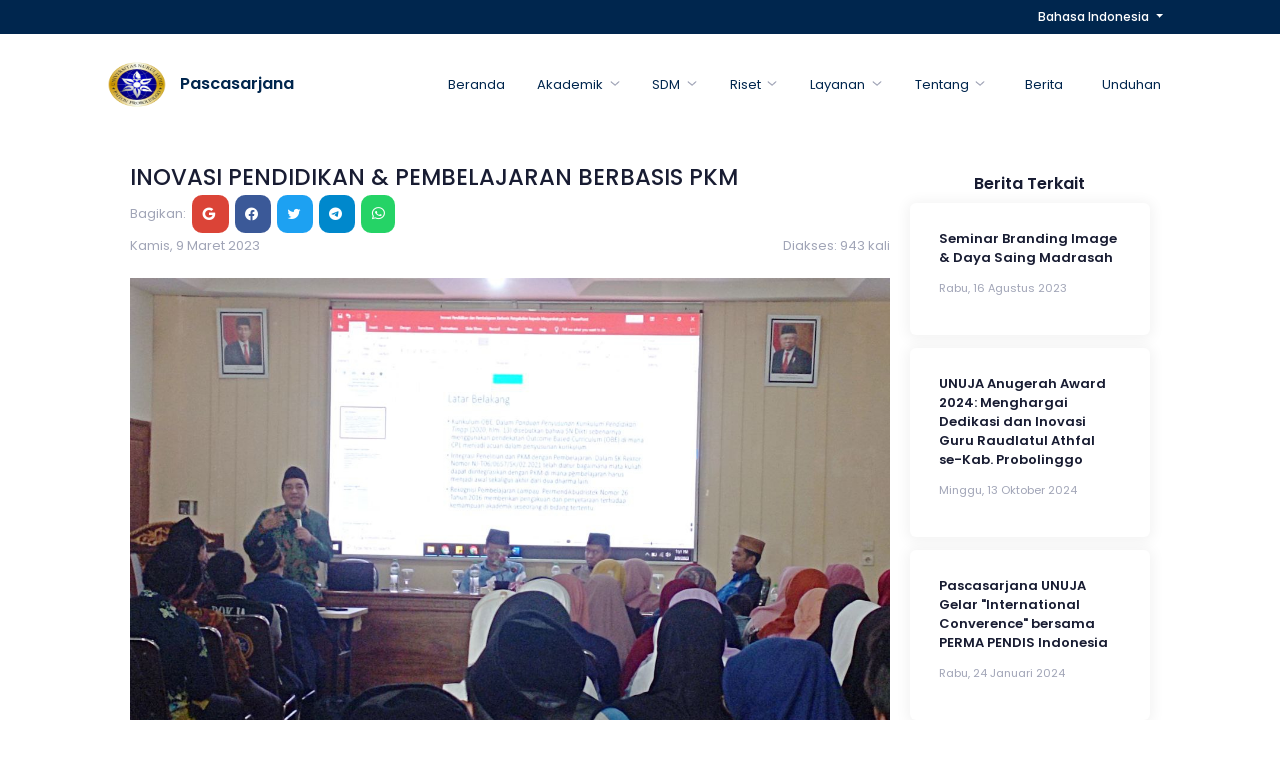

--- FILE ---
content_type: text/html; charset=UTF-8
request_url: https://pasca.unuja.ac.id/bs/inovasi-pendidikan-pembelajaran-berbasis-pkm.html
body_size: 6115
content:
<!DOCTYPE html>
<html lang="id">

<head>
    <title>Univeristas Nurul Jadid</title>
    <meta charset="utf-8" />
    <link rel="shortcut icon" href="https://pasca.unuja.ac.id/assets/media/logos/favicon.ico" type="image/x-icon">
    <meta http-equiv="X-UA-Compatible" content="ie=edge">
    <meta name="viewport" content="width=device-width, initial-scale=1" />
    <meta property="og:url" content="https://pasca.unuja.ac.id/bs/inovasi-pendidikan-pembelajaran-berbasis-pkm.html" />
    <meta property="og:type" content="website" />
    <meta property="og:title" content="INOVASI PENDIDIKAN &amp; PEMBELAJARAN BERBASIS PKM" />
    <meta property="og:description" content="Pengabdian Masyarakat merupakan salah satu pilar Tri Dharma Perguruan Tinggi, disamping dharma pendidikan dan pengajaran serta dharma penelitian. Pengabdian masyarakat merupakan bagian integral tri dharma perguruan tinggi yang dalam pelaksanaannya tidak" />
    <meta property="og:image" content="https://pasca.unuja.ac.id/file/berita/g_428427.jpg" />
    <meta property="og:site_name" content="Program Pascasarjana Universitas Nurul Jadid" />
    <meta name="twitter:card" content="summary_large_image">
    <meta name="twitter:site" content="@unujaofficial">
    <meta name="twitter:creator" content="@unujaofficial">
    <meta name="twitter:title" content="INOVASI PENDIDIKAN &amp; PEMBELAJARAN BERBASIS PKM">
    <meta property="twitter:description" content="Pengabdian Masyarakat merupakan salah satu pilar Tri Dharma Perguruan Tinggi, disamping dharma pendidikan dan pengajaran serta dharma penelitian. Pengabdian masyarakat merupakan bagian integral tri dharma perguruan tinggi yang dalam pelaksanaannya tidak" />
    <meta name="twitter:image" content="https://pasca.unuja.ac.id/file/berita/g_428427.jpg">

    <link rel="stylesheet" href="https://fonts.googleapis.com/css?family=Poppins:300,400,500,600,700" />
    <link href="https://pasca.unuja.ac.id/assets/plugins/global/plugins.bundle.css" rel="stylesheet" type="text/css" />
    <link href="https://pasca.unuja.ac.id/assets/css/style.bundle.css" rel="stylesheet" type="text/css" />
    
</head>

<body id="kt_body" class="app-default bg-white">
    <div class="d-flex flex-column flex-root">
        <div class="w-100 p-0 mt-0 landing-dark-bg">
            <div class="container">
                <div class="d-flex justify-content-end ">
                    <button class="btn btn-sm dropdown-toggle  text-white" type="button" id="dropdownMenuButton1"
                        data-bs-toggle="dropdown" aria-expanded="false">
                        Bahasa Indonesia
                    </button>
                    <ul class="dropdown-menu" aria-labelledby="dropdownMenuButton1">
                        <li><a class="dropdown-item" href="https://pasca.unuja.ac.id/en">English</a></li>
                    </ul>
                </div>
            </div>
        </div>
        <div class="bgi-no-repeat bgi-size-contain bgi-position-x-center bgi-position-y-bottom m-0">
            <div class="landing-header" data-kt-sticky="true" data-kt-sticky-name="landing-header"
                data-kt-sticky-offset="{default: '200px', lg: '300px'}">
                <div class="container">
                    <div class="d-flex align-items-center justify-content-between">
                        <div class="d-flex align-items-center flex-equal">
                            <button class="btn btn-icon btn-active-color-primary me-3 d-flex d-lg-none"
                                id="kt_landing_menu_toggle">
                                <span class="svg-icon svg-icon-2x mt-1">
                                    <svg xmlns="http://www.w3.org/2000/svg" width="24" height="24"
                                        viewBox="0 0 24 24" fill="none">
                                        <path
                                            d="M21 7H3C2.4 7 2 6.6 2 6V4C2 3.4 2.4 3 3 3H21C21.6 3 22 3.4 22 4V6C22 6.6 21.6 7 21 7Z"
                                            fill="black" />
                                        <path opacity="0.3"
                                            d="M21 14H3C2.4 14 2 13.6 2 13V11C2 10.4 2.4 10 3 10H21C21.6 10 22 10.4 22 11V13C22 13.6 21.6 14 21 14ZM22 20V18C22 17.4 21.6 17 21 17H3C2.4 17 2 17.4 2 18V20C2 20.6 2.4 21 3 21H21C21.6 21 22 20.6 22 20Z"
                                            fill="black" />
                                    </svg>
                                </span>
                            </button>
                            <img alt="Logo" src="https://pasca.unuja.ac.id/assets/media/unuja.png"
                                class="logo-default h-60px h-lg-60px p-2 d-lg-block " />
                            <a class="fw-bolder mx-2 my-3 d-lg-none" href="https://pasca.unuja.ac.id">Pascasarjana</a>
                            <a class="fw-bolder mx-2 my-3 d-none d-lg-block fs-4 text-primary"  href="https://pasca.unuja.ac.id">Pascasarjana</a>
                        </div>
                        <div class="d-lg-block" id="kt_header_nav_wrapper">
                            <div class="d-lg-block p-5 p-lg-0" data-kt-drawer="true" data-kt-drawer-name="landing-menu"
                                data-kt-drawer-activate="{default: true, lg: false}" data-kt-drawer-overlay="true"
                                data-kt-drawer-width="250px" data-kt-drawer-direction="start"
                                data-kt-drawer-toggle="#kt_landing_menu_toggle" data-kt-swapper="true"
                                data-kt-swapper-mode="{default: 'append', lg: 'prepend'}">
                                <div class="menu menu-column flex-nowrap menu-rounded menu-lg-row menu-title-primary menu-state-title-primary nav nav-flush"
                                    id="kt_landing_menu" data-kt-menu='true'>
                                    <div class="menu-item py-2 px-2">
                                        <a class="menu-link nav-link bg-hover-primary text-hover-white"
                                            href="https://pasca.unuja.ac.id">Beranda</a>
                                    </div>
                                    <div data-kt-menu-trigger="{default: 'click', lg: 'hover'}"
                                        data-kt-menu-placement="bottom-start"
                                        class="menu-item menu-lg-down-accordion me-0 me-lg-2">
                                        <span class="menu-link">
                                            <span class="menu-title">Akademik</span>
                                            <span class="menu-arrow"></span>
                                        </span>
                                        <div
                                            class="menu-sub menu-sub-lg-down-accordion menu-sub-lg-dropdown px-lg-2 py-lg-4 w-lg-auto">
                                            <div data-kt-menu-trigger="{default:'click', lg: 'hover'}"
                                                data-kt-menu-placement="right-start"
                                                class="menu-item menu-lg-down-accordion ">
                                                <span class="menu-link mx-2">
                                                    <span class="menu-title">Program Studi</span>
                                                    <span class="menu-arrow"></span>
                                                </span>
                                                <div class="menu-sub menu-sub-lg-down-accordion menu-sub-lg-dropdown menu-active-bg px-lg-2 py-lg-4 w-lg-auto">
                                                    <div data-kt-menu-trigger="{default:'click', lg: 'hover'}"
                                                        data-kt-menu-placement="right-start"
                                                        class="menu-item menu-lg-down-accordion ">
                                                        <span class="menu-link mx-2">
                                                            <span class="menu-title">Doktor Studi Islam</span>
                                                            <span class="menu-arrow"></span>
                                                        </span>
                                                        <div
                                                            class="menu-sub menu-sub-lg-down-accordion menu-sub-lg-dropdown menu-active-bg px-lg-2 py-lg-4 w-lg-auto">
                                                            <div class="menu-item py-1 px-1">
                                                                <a class="menu-link nav-link bg-hover-primary text-hover-white"
                                                                    href="https://pasca.unuja.ac.id/program_studi/doktor-studi-islam">Visi
                                                                    & Misi</a>
                                                            </div>
                                                            <div class="menu-item py-1 px-1">
                                                                <a class="menu-link nav-link bg-hover-primary text-hover-white"
                                                                    href="https://pasca.unuja.ac.id/program_studi_detail/kurikulum/doktor-studi-islam">Kurikulum</a>
                                                            </div>
                                                            <div class="menu-item py-1 px-1">
                                                                <a class="menu-link nav-link bg-hover-primary text-hover-white"
                                                                    href="https://pasca.unuja.ac.id/program_studi_detail/penelitian/doktor-studi-islam">Peta
                                                                    Penelitian</a>
                                                            </div>
                                                            <div class="menu-item py-1 px-1">
                                                                <a class="menu-link nav-link bg-hover-primary text-hover-white"
                                                                    href="https://pasca.unuja.ac.id/program_studi_detail/pengabdian/doktor-studi-islam">Peta
                                                                    Pengabdian</a>
                                                            </div>
                                                        </div>
                                                    </div>
                                                    <div data-kt-menu-trigger="{default:'click', lg: 'hover'}"
                                                        data-kt-menu-placement="right-start"
                                                        class="menu-item menu-lg-down-accordion ">
                                                        <span class="menu-link mx-2">
                                                            <span class="menu-title">Magister Manajemen Pendidikan
                                                                Islam</span>
                                                            <span class="menu-arrow"></span>
                                                        </span>
                                                        <div
                                                            class="menu-sub menu-sub-lg-down-accordion menu-sub-lg-dropdown menu-active-bg px-lg-2 py-lg-4 w-lg-auto">
                                                            <div class="menu-item py-1 px-1">
                                                                <a class="menu-link nav-link bg-hover-primary text-hover-white"
                                                                    href="https://pasca.unuja.ac.id/program_studi/magister-manajemen-pendidikan-islam">Visi
                                                                    & Misi</a>
                                                            </div>
                                                            <div class="menu-item py-1 px-1">
                                                                <a class="menu-link nav-link bg-hover-primary text-hover-white"
                                                                    href="https://pasca.unuja.ac.id/program_studi_detail/kurikulum/magister-manajemen-pendidikan-islam">Kurikulum</a>
                                                            </div>
                                                            <div class="menu-item py-1 px-1">
                                                                <a class="menu-link nav-link bg-hover-primary text-hover-white"
                                                                    href="https://pasca.unuja.ac.id/program_studi_detail/penelitian/magister-manajemen-pendidikan-islam">Peta
                                                                    Penelitian</a>
                                                            </div>
                                                            <div class="menu-item py-1 px-1">
                                                                <a class="menu-link nav-link bg-hover-primary text-hover-white"
                                                                    href="https://pasca.unuja.ac.id/program_studi_detail/pengabdian/magister-manajemen-pendidikan-islam">Peta
                                                                    Pengabdian</a>
                                                            </div>
                                                        </div>
                                                    </div>
                                                    <div data-kt-menu-trigger="{default:'click', lg: 'hover'}"
                                                        data-kt-menu-placement="right-start"
                                                        class="menu-item menu-lg-down-accordion ">
                                                        <span class="menu-link mx-2">
                                                            <span class="menu-title">Magister Pendidikan Agama
                                                                Islam</span>
                                                            <span class="menu-arrow"></span>
                                                        </span>
                                                        <div
                                                            class="menu-sub menu-sub-lg-down-accordion menu-sub-lg-dropdown menu-active-bg px-lg-2 py-lg-4 w-lg-auto">
                                                            <div class="menu-item py-1 px-1">
                                                                <a class="menu-link nav-link bg-hover-primary text-hover-white"
                                                                    href="https://pasca.unuja.ac.id/program_studi/magister-pendidikan-agama-islam">Visi
                                                                    & Misi</a>
                                                            </div>
                                                            <div class="menu-item py-1 px-1">
                                                                <a class="menu-link nav-link bg-hover-primary text-hover-white"
                                                                    href="https://pasca.unuja.ac.id/program_studi_detail/kurikulum/magister-pendidikan-agama-islam">Kurikulum</a>
                                                            </div>
                                                            <div class="menu-item py-1 px-1">
                                                                <a class="menu-link nav-link bg-hover-primary text-hover-white"
                                                                    href="https://pasca.unuja.ac.id/program_studi_detail/penelitian/magister-pendidikan-agama-islam">Peta
                                                                    Penelitian</a>
                                                            </div>
                                                            <div class="menu-item py-1 px-1">
                                                                <a class="menu-link nav-link bg-hover-primary text-hover-white"
                                                                    href="https://pasca.unuja.ac.id/program_studi_detail/pengabdian/magister-pendidikan-agama-islam">Peta
                                                                    Pengabdian</a>
                                                            </div>
                                                        </div>
                                                    </div>
                                                    <div data-kt-menu-trigger="{default:'click', lg: 'hover'}"
                                                        data-kt-menu-placement="right-start"
                                                        class="menu-item menu-lg-down-accordion ">
                                                        <span class="menu-link mx-2">
                                                            <span class="menu-title">Magister Studi
                                                                Islam</span>
                                                            <span class="menu-arrow"></span>
                                                        </span>
                                                        <div
                                                            class="menu-sub menu-sub-lg-down-accordion menu-sub-lg-dropdown menu-active-bg px-lg-2 py-lg-4 w-lg-auto">
                                                            <div class="menu-item py-1 px-1">
                                                                <a class="menu-link nav-link bg-hover-primary text-hover-white"
                                                                    href="https://pasca.unuja.ac.id/program_studi/magister-studi-islam">Visi
                                                                    & Misi</a>
                                                            </div>
                                                            <div class="menu-item py-1 px-1">
                                                                <a class="menu-link nav-link bg-hover-primary text-hover-white"
                                                                    href="https://pasca.unuja.ac.id/program_studi_detail/kurikulum/magister-studi-islam">Kurikulum</a>
                                                            </div>
                                                            <div class="menu-item py-1 px-1">
                                                                <a class="menu-link nav-link bg-hover-primary text-hover-white"
                                                                    href="https://pasca.unuja.ac.id/program_studi_detail/penelitian/magister-studi-islam">Peta
                                                                    Penelitian</a>
                                                            </div>
                                                            <div class="menu-item py-1 px-1">
                                                                <a class="menu-link nav-link bg-hover-primary text-hover-white"
                                                                    href="https://pasca.unuja.ac.id/program_studi_detail/pengabdian/magister-studi-islam">Peta
                                                                    Pengabdian</a>
                                                            </div>
                                                        </div>
                                                    </div>
                                                </div>
                                            </div>
                                            <div data-kt-menu-trigger="{default:'click', lg: 'hover'}"
                                                data-kt-menu-placement="right-start"
                                                class="menu-item menu-lg-down-accordion ">
                                                <span class="menu-link mx-2">
                                                    <span class="menu-title">Fasilitas Belajar</span>
                                                    <span class="menu-arrow"></span>
                                                </span>
                                                <div
                                                    class="menu-sub menu-sub-lg-down-accordion menu-sub-lg-dropdown menu-active-bg px-lg-2 py-lg-4 w-lg-auto">
                                                    <div class="menu-item py-1 px-1">
                                                        <a class="menu-link nav-link bg-hover-primary text-hover-white"
                                                            href="https://am.unuja.ac.id/" target="_blank">Sistem
                                                            Akademik</a>
                                                    </div>
                                                    <div class="menu-item py-1 px-1">
                                                        <a class="menu-link nav-link bg-hover-primary text-hover-white"
                                                            href="https://ejournal.unuja.ac.id/"
                                                            target="_blank">E-Journal</a>
                                                    </div>
                                                    <div class="menu-item py-1 px-1">
                                                        <a class="menu-link nav-link bg-hover-primary text-hover-white"
                                                            href="https://repository.unuja.ac.id/"
                                                            target="_blank">E-Repository</a>
                                                    </div>
                                                    <div class="menu-item py-1 px-1">
                                                        <a class="menu-link nav-link bg-hover-primary text-hover-white"
                                                            href="https://elearning.unuja.ac.id/"
                                                            target="_blank">E-Learning</a>
                                                    </div>
                                                </div>
                                            </div>
                                            <div data-kt-menu-trigger="{default:'click', lg: 'hover'}"
                                                data-kt-menu-placement="right-start"
                                                class="menu-item menu-lg-down-accordion ">
                                                <span class="menu-link mx-2">
                                                    <span class="menu-title">Sumber Daya Mahasiswa</span>
                                                    <span class="menu-arrow"></span>
                                                </span>
                                                <div
                                                    class="menu-sub menu-sub-lg-down-accordion menu-sub-lg-dropdown menu-active-bg px-lg-2 py-lg-4 w-lg-auto">
                                                    <div class="menu-item py-1 px-1">
                                                        <a class="menu-link nav-link bg-hover-primary text-hover-white"
                                                            href="https://perpustakaan.unuja.ac.id/"
                                                            target="_blank">Perpustakaan</a>
                                                    </div>
                                                    <div class="menu-item py-1 px-1">
                                                        <a class="menu-link nav-link bg-hover-primary text-hover-white"
                                                            href="https://cdc.unuja.ac.id/"
                                                            target="_blank">Kreatifitas
                                                            dan Kewirausahaan </a>
                                                    </div>
                                                </div>
                                            </div>
                                            <div class="menu-item py-2 px-2">
                                                <a class="menu-link nav-link bg-hover-primary text-hover-white"
                                                    href="https://lppm.unuja.ac.id/pengawasan/kal-akademik.html"
                                                    target="_blank">Kalander Akademik</a>
                                            </div>
                                        </div>
                                    </div>
                                    <div data-kt-menu-trigger="{default: 'click', lg: 'hover'}"
                                        data-kt-menu-placement="bottom-start"
                                        class="menu-item menu-lg-down-accordion me-0 me-lg-2">
                                        <span class="menu-link">
                                            <span class="menu-title">SDM</span>
                                            <span class="menu-arrow"></span>
                                        </span>
                                        <div
                                            class="menu-sub menu-sub-lg-down-accordion menu-sub-lg-dropdown px-lg-2 py-lg-4 w-lg-200px">
                                            <div class="menu-item py-2 px-2">
                                                <a class="menu-link nav-link bg-hover-primary text-hover-white"
                                                    href="https://pasca.unuja.ac.id/dosen">Dosen</a>
                                            </div>
                                            <div class="menu-item py-2 px-2">
                                                <a class="menu-link nav-link bg-hover-primary text-hover-white"
                                                    href="https://pasca.unuja.ac.id/tentang/tenaga_kependidikan">Tenaga
                                                    Kependidikan</a>
                                            </div>
                                        </div>
                                    </div>
                                    <div data-kt-menu-trigger="{default: 'click', lg: 'hover'}"
                                        data-kt-menu-placement="bottom-start"
                                        class="menu-item menu-lg-down-accordion me-0 me-lg-2">
                                        <span class="menu-link">
                                            <span class="menu-title">Riset</span>
                                            <span class="menu-arrow"></span>
                                        </span>
                                        <div
                                            class="menu-sub menu-sub-lg-down-accordion menu-sub-lg-dropdown px-lg-2 py-lg-4 w-lg-300px">
                                            <div data-kt-menu-trigger="{default:'click', lg: 'hover'}"
                                                data-kt-menu-placement="right-start"
                                                class="menu-item menu-lg-down-accordion ">
                                                <span class="menu-link mx-2">
                                                    <span class="menu-title">Jurnal Penelitian</span>
                                                    <span class="menu-arrow"></span>
                                                </span>
                                                <div
                                                    class="menu-sub menu-sub-lg-down-accordion menu-sub-lg-dropdown menu-active-bg px-lg-2 py-lg-4 w-lg-150px">
                                                    <div class="menu-item py-1 px-1">
                                                        <a
                                                            class="menu-link nav-link bg-hover-primary text-hover-white" href="https://pasca.unuja.ac.id/jurnal_penelitian/dosen">Dosen</a>
                                                    </div>
                                                    <div class="menu-item py-1 px-1">
                                                        <a
                                                            class="menu-link nav-link bg-hover-primary text-hover-white" href="https://pasca.unuja.ac.id/jurnal_penelitian/mahasiswa">Mahasiswa</a>
                                                    </div>
                                                    <div class="menu-item py-1 px-1">
                                                        <a
                                                            class="menu-link nav-link bg-hover-primary text-hover-white" href="https://pasca.unuja.ac.id/jurnal_penelitian/kolaborasi">Kolaborasi</a>
                                                    </div>
                                                </div>
                                            </div>
                                            <div data-kt-menu-trigger="{default:'click', lg: 'hover'}"
                                                data-kt-menu-placement="right-start"
                                                class="menu-item menu-lg-down-accordion ">
                                                <span class="menu-link mx-2">
                                                    <span class="menu-title">Jurnal Pengabdian</span>
                                                    <span class="menu-arrow"></span>
                                                </span>
                                                <div
                                                    class="menu-sub menu-sub-lg-down-accordion menu-sub-lg-dropdown menu-active-bg px-lg-2 py-lg-4 w-lg-150px">
                                                    <div class="menu-item py-1 px-1">
                                                        <a class="menu-link nav-link bg-hover-primary text-hover-white" href="https://pasca.unuja.ac.id/jurnal_pengabdian/dosen">Dosen</a>
                                                    </div>
                                                    <div class="menu-item py-1 px-1">
                                                        <a
                                                            class="menu-link nav-link bg-hover-primary text-hover-white" href="https://pasca.unuja.ac.id/jurnal_pengabdian/mahasiswa">Mahasiswa</a>
                                                    </div>
                                                    <div class="menu-item py-1 px-1">
                                                        <a
                                                            class="menu-link nav-link bg-hover-primary text-hover-white" href="https://pasca.unuja.ac.id/jurnal_pengabdian/kolaborasi">Kolaborasi</a>
                                                    </div>
                                                </div>
                                            </div>
                                            <div data-kt-menu-trigger="{default:'click', lg: 'hover'}"
                                                data-kt-menu-placement="right-start"
                                                class="menu-item menu-lg-down-accordion ">
                                                <span class="menu-link mx-2">
                                                    <span class="menu-title">Laporan Penelitian</span>
                                                    <span class="menu-arrow"></span>
                                                </span>
                                                <div
                                                    class="menu-sub menu-sub-lg-down-accordion menu-sub-lg-dropdown menu-active-bg px-lg-2 py-lg-4 w-lg-150px">
                                                    <div class="menu-item py-1 px-1">
                                                        <a class="menu-link nav-link bg-hover-primary text-hover-white" href="https://pasca.unuja.ac.id/laporan_penelitian/dosen">Dosen</a>
                                                    </div>
                                                    <div class="menu-item py-1 px-1">
                                                        <a
                                                            class="menu-link nav-link bg-hover-primary text-hover-white" href="https://pasca.unuja.ac.id/laporan_penelitian/mahasiswa">Mahasiswa</a>
                                                    </div>
                                                    <div class="menu-item py-1 px-1">
                                                        <a
                                                            class="menu-link nav-link bg-hover-primary text-hover-white" href="https://pasca.unuja.ac.id/laporan_penelitian/kolaborasi">Kolaborasi</a>
                                                    </div>
                                                </div>
                                            </div>
                                            <div data-kt-menu-trigger="{default:'click', lg: 'hover'}"
                                                data-kt-menu-placement="right-start"
                                                class="menu-item menu-lg-down-accordion ">
                                                <span class="menu-link mx-2">
                                                    <span class="menu-title">Laporan Pengabdian</span>
                                                    <span class="menu-arrow"></span>
                                                </span>
                                                <div
                                                    class="menu-sub menu-sub-lg-down-accordion menu-sub-lg-dropdown menu-active-bg px-lg-2 py-lg-4 w-lg-150px">
                                                    <div class="menu-item py-1 px-1">
                                                        <a class="menu-link nav-link bg-hover-primary text-hover-white" href="https://pasca.unuja.ac.id/laporan_pengabdian/dosen">Dosen</a>
                                                    </div>
                                                    <div class="menu-item py-1 px-1">
                                                        <a
                                                            class="menu-link nav-link bg-hover-primary text-hover-white" href="https://pasca.unuja.ac.id/laporan_pengabdian/mahasiswa">Mahasiswa</a>
                                                    </div>
                                                    <div class="menu-item py-1 px-1">
                                                        <a
                                                            class="menu-link nav-link bg-hover-primary text-hover-white" href="https://pasca.unuja.ac.id/laporan_pengabdian/kolaborasi">Kolaborasi</a>
                                                    </div>
                                                </div>
                                            </div>
                                            <div data-kt-menu-trigger="{default:'click', lg: 'hover'}"
                                                data-kt-menu-placement="right-start"
                                                class="menu-item menu-lg-down-accordion ">
                                                <span class="menu-link mx-2">
                                                    <span class="menu-title">Haki</span>
                                                    <span class="menu-arrow"></span>
                                                </span>
                                                <div
                                                    class="menu-sub menu-sub-lg-down-accordion menu-sub-lg-dropdown menu-active-bg px-lg-2 py-lg-4 w-lg-150px">
                                                    <div class="menu-item py-1 px-1">
                                                        <a class="menu-link nav-link bg-hover-primary text-hover-white" href="https://pasca.unuja.ac.id/HKI/dosen">Dosen</a>
                                                    </div>
                                                    <div class="menu-item py-1 px-1">
                                                        <a
                                                            class="menu-link nav-link bg-hover-primary text-hover-white" href="https://pasca.unuja.ac.id/HKI/mahasiswa">Mahasiswa</a>
                                                    </div>
                                                    <div class="menu-item py-1 px-1">
                                                        <a
                                                            class="menu-link nav-link bg-hover-primary text-hover-white" href="https://pasca.unuja.ac.id/HKI/kolaborasi">Kolaborasi</a>
                                                    </div>
                                                </div>
                                            </div>
                                            <div data-kt-menu-trigger="{default:'click', lg: 'hover'}"
                                                data-kt-menu-placement="right-start"
                                                class="menu-item menu-lg-down-accordion ">
                                                <span class="menu-link mx-2">
                                                    <span class="menu-title">Buku</span>
                                                    <span class="menu-arrow"></span>
                                                </span>
                                                <div
                                                    class="menu-sub menu-sub-lg-down-accordion menu-sub-lg-dropdown menu-active-bg px-lg-2 py-lg-4 w-lg-150px">
                                                    <div class="menu-item py-1 px-1">
                                                        <a class="menu-link nav-link bg-hover-primary text-hover-white" href="https://pasca.unuja.ac.id/buku/dosen">Dosen</a>
                                                    </div>
                                                    <div class="menu-item py-1 px-1">
                                                        <a
                                                            class="menu-link nav-link bg-hover-primary text-hover-white" href="https://pasca.unuja.ac.id/buku/mahasiswa">Mahasiswa</a>
                                                    </div>
                                                    <div class="menu-item py-1 px-1">
                                                        <a
                                                            class="menu-link nav-link bg-hover-primary text-hover-white" href="https://pasca.unuja.ac.id/buku/kolaborasi">Kolaborasi</a>
                                                    </div>
                                                </div>
                                            </div>
                                            <div data-kt-menu-trigger="{default:'click', lg: 'hover'}"
                                                data-kt-menu-placement="right-start"
                                                class="menu-item menu-lg-down-accordion ">
                                                <span class="menu-link mx-2">
                                                    <span class="menu-title">Prosiding</span>
                                                    <span class="menu-arrow"></span>
                                                </span>
                                                <div
                                                    class="menu-sub menu-sub-lg-down-accordion menu-sub-lg-dropdown menu-active-bg px-lg-2 py-lg-4 w-lg-150px">
                                                    <div class="menu-item py-1 px-1">
                                                        <a class="menu-link nav-link bg-hover-primary text-hover-white" href="https://pasca.unuja.ac.id/prosiding/dosen">Dosen</a>
                                                    </div>
                                                    <div class="menu-item py-1 px-1">
                                                        <a
                                                            class="menu-link nav-link bg-hover-primary text-hover-white" href="https://pasca.unuja.ac.id/prosiding/mahasiswa">Mahasiswa</a>
                                                    </div>
                                                    <div class="menu-item py-1 px-1">
                                                        <a
                                                            class="menu-link nav-link bg-hover-primary text-hover-white" href="https://pasca.unuja.ac.id/prosiding/kolaborasi">Kolaborasi</a>
                                                    </div>
                                                </div>
                                            </div>
                                        </div>
                                    </div>
                                    <div data-kt-menu-trigger="{default: 'click', lg: 'hover'}"
                                        data-kt-menu-placement="bottom-start"
                                        class="menu-item menu-lg-down-accordion me-0 me-lg-2">
                                        <span class="menu-link">
                                            <span class="menu-title">Layanan</span>
                                            <span class="menu-arrow"></span>
                                        </span>
                                        <div
                                            class="menu-sub menu-sub-lg-down-accordion menu-sub-lg-dropdown px-lg-2 py-lg-4 w-lg-auto">

                                            <div class="menu-item py-2 px-2">
                                                <a class="menu-link nav-link bg-hover-primary text-hover-white"
                                                    href="https://cdc.unuja.ac.id/" target="_blank">Alumni</a>
                                            </div>
                                            <div class="menu-item py-2 px-2">
                                                <a class="menu-link nav-link bg-hover-primary text-hover-white"
                                                    href="https://cdc.unuja.ac.id/" target="_blank">Karir</a>
                                            </div>
                                            <div class="menu-item py-2 px-2">
                                                <a class="menu-link nav-link bg-hover-primary text-hover-white"
                                                    href="https://pmb.unuja.ac.id/" target="_blank">Penerimaan
                                                    Mahasiswa Baru</a>
                                            </div>

                                            <div class="menu-item py-2 px-2">
                                                <a class="menu-link nav-link bg-hover-primary text-hover-white"
                                                    href="https://cdc.unuja.ac.id/tracerstudy/alumni"
                                                    target="_blank">Tracer
                                                    Study</a>
                                            </div>
                                            <div class="menu-item py-2 px-2">
                                                <a class="menu-link nav-link bg-hover-primary text-hover-white"
                                                    href="https://pasca.unuja.ac.id/mhs">Kemahasiswaan</a>
                                            </div>

                                            <div class="menu-item py-2 px-2">
                                                <a class="menu-link nav-link bg-hover-primary text-hover-white"
                                                    href="https://lppm.unuja.ac.id/" target="_blank">Jaminan
                                                    Mutu</a>
                                            </div>
                                            <div data-kt-menu-trigger="{default:'click', lg: 'hover'}"
                                                data-kt-menu-placement="right-start"
                                                class="menu-item menu-lg-down-accordion ">
                                                <span class="menu-link mx-2">
                                                    <span class="menu-title">Pendaftaran Ujian</span>
                                                    <span class="menu-arrow"></span>
                                                </span>
                                                <div
                                                    class="menu-sub menu-sub-lg-down-accordion menu-sub-lg-dropdown menu-active-bg px-lg-2 py-lg-4 w-lg-150px">
                                                    <div class="menu-item py-1 px-1">
                                                        <a
                                                            class="menu-link nav-link bg-hover-primary text-hover-white">Proposal</a>
                                                    </div>
                                                    <div class="menu-item py-1 px-1">
                                                        <a
                                                            class="menu-link nav-link bg-hover-primary text-hover-white">Tesis</a>
                                                    </div>
                                                </div>
                                            </div>
                                            <div class="menu-item py-2 px-2">
                                                <a class="menu-link nav-link bg-hover-primary text-hover-white"
                                                    href="https://pasca.unuja.ac.id/kontak">Kontak</a>
                                            </div>

                                        </div>
                                    </div>
                                    <div data-kt-menu-trigger="{default: 'click', lg: 'hover'}"
                                        data-kt-menu-placement="bottom-start"
                                        class="menu-item menu-lg-down-accordion me-0 me-lg-2">
                                        <span class="menu-link">
                                            <span class="menu-title">Tentang</span>
                                            <span class="menu-arrow"></span>
                                        </span>
                                        <div
                                            class="menu-sub menu-sub-lg-down-accordion menu-sub-lg-dropdown px-lg-2 py-lg-4 w-lg-200px">
                                            <div class="menu-item py-2 px-2">
                                                <a class="menu-link nav-link bg-hover-primary text-hover-white"
                                                    href="https://pasca.unuja.ac.id/tentang/tentang">Pascasarjana</a>
                                            </div>
                                            <div class="menu-item py-2 px-2">
                                                <a class="menu-link nav-link bg-hover-primary text-hover-white"
                                                    href="https://pasca.unuja.ac.id/tentang/visi_misi">Visi
                                                    dan Misi</a>
                                            </div>
                                        </div>
                                    </div>
                                    <div class="menu-item py-2 px-2">
                                        <a class="menu-link nav-link bg-hover-primary text-hover-white"
                                            href="https://pasca.unuja.ac.id/bs">Berita</a>
                                    </div>
                                    <div class="menu-item py-2 px-2">
                                        <a class="menu-link nav-link bg-hover-primary text-hover-white"
                                            href="https://pasca.unuja.ac.id/unduhan">Unduhan</a>
                                    </div>
                                </div>
                            </div>
                        </div>
                    </div>
                </div>
            </div>
        </div>

        <div class="content d-flex flex-column flex-column-fluid" id="kt_content">
            <div class="post d-flex flex-column-fluid" id="kt_post">

                <div id="kt_content_container" class="container">
                    <div class="container-fluid">
            <div class="row">
            <div class="col-lg-9 mb-4">
                <h1 class="fw-bold mb-3">INOVASI PENDIDIKAN &amp; PEMBELAJARAN BERBASIS PKM</h1>
                <div class="my-4">
                    <span class="text-muted">Bagikan:</span>
                    <a href="https://plus.google.com/share?url=https://pasca.unuja.ac.id/bs/inovasi-pendidikan-pembelajaran-berbasis-pkm" class="p-3 rounded-3 text-center mx-1" style="background-color: #DB4437; color: white; font-weight: bold;" target="_blank">
                        <i class="bi bi-google" style="color: #fff"></i>
                    </a>
                    <a href="http://www.facebook.com/sharer.php?u=https://pasca.unuja.ac.id/bs/inovasi-pendidikan-pembelajaran-berbasis-pkm" class="p-3 rounded-3 text-center mx-1" style="background-color: #3b5998; color: white; font-weight: bold;" target="_blank">
                        <i class="bi bi-facebook" style="color: #fff"></i>
                    </a>
                    <a href="https://twitter.com/share?url=https://pasca.unuja.ac.id/bs/inovasi-pendidikan-pembelajaran-berbasis-pkm" class="p-3 rounded-3 text-center mx-1" style="background-color: #1DA1F2; color: white; font-weight: bold;" target="_blank">
                        <i class="bi bi-twitter" style="color: #fff"></i>
                    </a>
                    <a href="https://telegram.me/share/url?url=https://pasca.unuja.ac.id/bs/inovasi-pendidikan-pembelajaran-berbasis-pkm" class="p-3 rounded-3 text-center mx-1" style="background-color: #0088cc; color: white; font-weight: bold;" target="_blank">
                        <i class="bi bi-telegram" style="color: #fff"></i>
                    </a>
                    <a href="whatsapp://send?text=https://pasca.unuja.ac.id/bs/inovasi-pendidikan-pembelajaran-berbasis-pkm" class="p-3 rounded-3 text-center mx-1"  style="background-color: #25D366; color: white; font-weight: bold;" target="_blank">
                        <i class="bi bi-whatsapp" style="color: #fff"></i>
                    </a>
                </div>
                <div class="d-flex justify-content-between mb-3">
                    <p class="text-muted">Kamis, 9 Maret 2023</p>
                    <p class="text-muted">Diakses: 943 kali</p>
                </div>
                <div class="mb-4">
                    <img src="https://pasca.unuja.ac.id/file/berita/g_428427.jpg" class="img-fluid" alt="Responsive image">
                </div>
                <div style="overflow-x: auto;"><p>Pengabdian Masyarakat merupakan salah satu pilar Tri Dharma Perguruan Tinggi, disamping dharma pendidikan dan pengajaran serta dharma penelitian. Pengabdian masyarakat merupakan bagian integral tri dharma perguruan tinggi yang dalam pelaksanaannya tidak terlepas dari dua dharma yang lain serta melibatkan segenap sivitas akademik: dosen, mahasiswa, tenaga kependidikan serta alumni.<br />
Dalam rangka memberikan bekal pengetahuan dan langkah praktis pengabdian masyarakat yang diintegrasikan dalam pembelajaran, program studi Magister Manajemen Pendidikan Islam Pascasarjana Universitas Nurul Jadid selenggarakan pembekalan teknis pengabdian kepada masyarakat. Kegiatan pembekalan teknis tersebut menghadirkan kepala LP3M Universitas Nurul Jadid, Dr. Cand. Achmad Fawaid, MA., MA (9/3/23). Dr. H. Akmal Mundiri, M.Pd mengemukakan bahwa kegiatan pengabdian kepada masyarakat ini dilakukan berdasarkan prinsip pelaksanaan gagasan bersama (Co-creation), pendanaan bersama (Co-financing), keluwesan (Flexibility), berkesinambungan (Sustainability) dan berbasis riset (Research based Community Services).</p></div>

            </div>
            <div class="col-lg-3">
                <h4 class="text-center my-3">Berita Terkait</h4>
                                    <div class="card shadow-sm mb-4">
                        <div class="card-body">
                            <p class="fs-6 fw-bolder">Seminar Branding Image &amp; Daya Saing Madrasah</p>
                            <p class="fs-8 text-muted">Rabu, 16 Agustus 2023</p>
                            <a href="https://pasca.unuja.ac.id/bs/seminar-branding-image-daya-saing-madrasah" class="stretched-link"></a>
                        </div>
                    </div>
                                    <div class="card shadow-sm mb-4">
                        <div class="card-body">
                            <p class="fs-6 fw-bolder">UNUJA Anugerah Award 2024: Menghargai Dedikasi dan Inovasi Guru Raudlatul Athfal se-Kab. Probolinggo</p>
                            <p class="fs-8 text-muted">Minggu, 13 Oktober 2024</p>
                            <a href="https://pasca.unuja.ac.id/bs/unuja-anugerah-award-2024-menghargai-dedikasi-dan-inovasi-guru-raudlatul-athfal-se-kab-probolinggo" class="stretched-link"></a>
                        </div>
                    </div>
                                    <div class="card shadow-sm mb-4">
                        <div class="card-body">
                            <p class="fs-6 fw-bolder">Pascasarjana UNUJA Gelar &quot;International Converence&quot; bersama PERMA PENDIS Indonesia</p>
                            <p class="fs-8 text-muted">Rabu, 24 Januari 2024</p>
                            <a href="https://pasca.unuja.ac.id/bs/pascasarjana-unuja-gelar-international-converence-bersama-perma-pendis-indonesia" class="stretched-link"></a>
                        </div>
                    </div>
                                    <div class="card shadow-sm mb-4">
                        <div class="card-body">
                            <p class="fs-6 fw-bolder">&quot;Langkah Strategis: Kolaborasi UIN-SU Medan dan UNUJA untuk Penguatan Pendidikan Islam&quot;</p>
                            <p class="fs-8 text-muted">Rabu, 24 Januari 2024</p>
                            <a href="https://pasca.unuja.ac.id/bs/langkah-strategis-kolaborasi-uin-su-medan-dan-unuja-untuk-penguatan-pendidikan-islam" class="stretched-link"></a>
                        </div>
                    </div>
                            </div>

        </div>
    </div>
                </div>
            </div>
        </div>

        <div class="mb-0 fs-6">
            <div class="landing-dark-bg py-10">
                <div class="container">

                    <div class="d-flex flex-column flex-md-row justify-content-center">
                        <div class="col-md-3 text-white p-4">
                            <img src="https://pasca.unuja.ac.id/assets/media/logo.png" id="footer-logo" class="w-150px">
                            <p class="mt-4 text-white">Jl. PP Nurul Jadid, Dusun Tj. Lor, Karanganyar, Kec. Paiton,
                                Kabupaten Probolinggo, Jawa Timur 67291</p>
                            <i class="bi bi-telephone"><span class="text-white ms-2">+628883077077</span></i>
                            <br>
                            <i class="bi bi-envelope"><span class="text-white ms-2">pasca@unuja.ac.id</span></i>
                        </div>
                        <div class="col-md-3 text-white p-4">
                            <h4 class="text-white mb-3 fs-1">Internal Link</h4>
                            <a href="https://unuja.ac.id" class="text-white mb-3 d-block">unuja.ac.id</a>
                            <a href="https://pmb.unuja.ac.id" class="text-white mb-3 d-block">pmb.unuja.ac.id</a>
                        </div>
                        <div class="col-md-3 text-white p-4">
                            <h4 class="text-white mb-3 fs-1">External Link</h4>
                            <a href="https://bima.kemdikbud.go.id/" class="text-white mb-3 d-block">BIMA</a>
                            <a href="https://litapdimas.kemenag.go.id/" class="text-white mb-3 d-block">Litapdimas</a>
                        </div>
                        <div class="col-md-3 text-white p-4">
                            <h4 class="text-white mb-3 fs-1">Media Sosial</h4>
                            <a href="https://www.youtube.com/@pascaunuja" class="text-white mb-3 d-block">
                                <i class="bi bi-youtube"></i> Youtube
                            </a>
                            <a href="https://www.instagram.com/pascasarjanaofficial/" class="text-white mb-3 d-block">
                                <i class="bi bi-instagram"></i> Instagram
                            </a>
                        </div>
                    </div>
                    <div class="d-flex flex-column flex-md-row flex-stack mt-8">
                        <div class="d-flex align-items-center order-2 order-md-1">
                            <span class="text-white pt-1">
                                � 2023 UNIVERSITAS NURUL JADID
                            </span>
                        </div>
                    </div>
                </div>

            </div>
        </div>
        <div id="kt_scrolltop" class="scrolltop" data-kt-scrolltop="true">
            <span class="svg-icon">
                <svg xmlns="http://www.w3.org/2000/svg" width="24" height="24" viewBox="0 0 24 24"
                    fill="none">
                    <rect opacity="0.5" x="13" y="6" width="13" height="2" rx="1"
                        transform="rotate(90 13 6)" fill="black" />
                    <path
                        d="M12.5657 8.56569L16.75 12.75C17.1642 13.1642 17.8358 13.1642 18.25 12.75C18.6642 12.3358 18.6642 11.6642 18.25 11.25L12.7071 5.70711C12.3166 5.31658 11.6834 5.31658 11.2929 5.70711L5.75 11.25C5.33579 11.6642 5.33579 12.3358 5.75 12.75C6.16421 13.1642 6.83579 13.1642 7.25 12.75L11.4343 8.56569C11.7467 8.25327 12.2533 8.25327 12.5657 8.56569Z"
                        fill="black" />
                </svg>
            </span>
        </div>
    </div>

    <script src="https://pasca.unuja.ac.id/assets/plugins/global/jquery.min.js"></script>
    <script src="https://pasca.unuja.ac.id/assets/plugins/global/plugins.bundle.js"></script>
    <script src="https://pasca.unuja.ac.id/assets/js/scripts.bundle.js"></script>
    </body>

</html>
